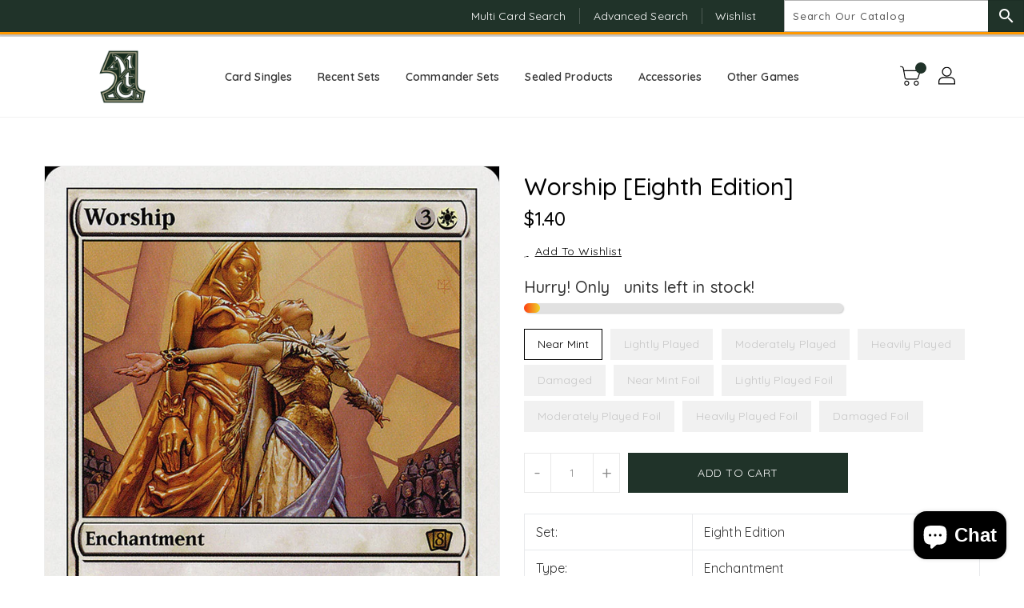

--- FILE ---
content_type: text/css
request_url: https://onemtg.com.sg/cdn/shop/t/12/assets/custom.css?v=12029491192969496331764916460
body_size: -11
content:
.header__logo{margin:10px 0}.owl-theme .owl-nav .owl-prev i:after,.owl-theme .owl-nav .owl-next i:after{color:var(--button-text-color)!important}.owl-theme .owl-nav .owl-prev:hover i:after,.owl-theme .owl-nav .owl-next:hover i:after{color:var(--button-text-hover-color)!important}.slider{margin-bottom:70px}.template-product .return-link-wrapper a{margin-top:30px!important}#slideshow-carousel .owl-item.active .slider-btn{font-size:18px!important}#slideshow-carousel .slider-content .desc{margin-bottom:0!important}#slideshow-carousel .slider-content .desc img{max-width:500px;margin:0 auto}#slideshow-carousel .owl-dots{bottom:15px}#desc,#desc p{font-size:16px}#desc>ul{margin-left:30px}#desc>ul>li{list-style:disc}.product-template__container .related{margin-top:60px}.oracle-text{margin-bottom:20px}.flavor-text{font-style:italic}.products-display .grid__item .grid-view-item .grid-view-item__image-container .product-description .product-detail .grid-view-item__title,.products-display .list__item .grid-view-item .grid-view-item__image-container .product-description .product-detail .grid-view-item__title{height:auto!important}span.custom-dropdown__small{margin-bottom:10px}.site-header__search{margin-left:20px}#slidetop{bottom:90px}.quick-view{display:none!important}#headerMenu{display:flex;justify-content:space-around}#headerMenu>li{position:relative}#headerMenu>li>a{display:block;padding:10px;font-weight:600}#headerMenu>li>ul{position:absolute;width:200px;top:40px;left:0;visibility:hidden;opacity:0;transition:opacity .3s ease-in-out}#headerMenu>li:hover>ul{visibility:visible;opacity:1}#headerMenu>li>ul>li>a{display:block;text-align:left;padding:10px;color:#fff;font-weight:600;background:#203329;border-bottom:1px solid #fff}#headerMenu>li>ul>li>a:hover{color:#000;background:#ff9800;transition:background .2s ease-in-out}.additional-info{display:inline-block;padding:8px;border-radius:8px;margin-bottom:10px}.additional-info p{color:#fff;font-size:1.2em}.product-single__meta a{color:#f90;text-decoration:underline}.product-single__meta a:hover{color:red}#shippingInfo p{font-size:1.2em}#shippingInfo .additional-info{background:red}#preorderInfo .additional-info{background:#203329}.shopify-policy__title h1{margin-bottom:50px;font-size:3em}.rte h2{font-size:24px}.rte h3{font-size:22px;line-height:36px}.rte p{font-size:18px!important;line-height:30px}@media (min-width: 544px){.products-display .list__item .grid-view-item .grid-view-item__image-container .grid-view-item__image-wrapper{width:25%}}@media (min-width: 768px){.products-display .list__item .grid-view-item .grid-view-item__image-container .product-description{padding-left:25px;width:700px}}@media (min-width: 992px){#header .header-top{padding:15px 0}.header__logo{margin:0}.logo-bar__image{height:55vh;object-fit:cover}}@media (max-width: 767px){#slideshow-carousel .slider-content .desc{display:block!important}}
/*# sourceMappingURL=/cdn/shop/t/12/assets/custom.css.map?v=12029491192969496331764916460 */
